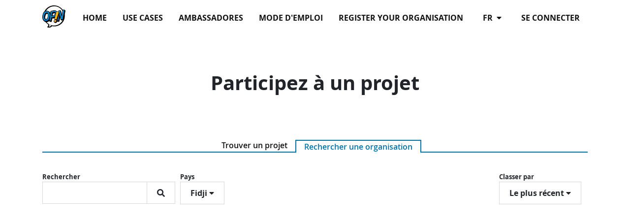

--- FILE ---
content_type: text/html; charset=utf-8
request_url: https://opin-stage.liqd.net/fr/orgs/?ordering=newest&country=FJ
body_size: 5872
content:




<!DOCTYPE html>
<!--[if lt IE 7]>      <html class="no-js lt-ie9 lt-ie8 lt-ie7" lang="fr"> <![endif]-->
<!--[if IE 7]>         <html class="no-js lt-ie9 lt-ie8" lang="fr"> <![endif]-->
<!--[if IE 8]>         <html class="no-js lt-ie9" lang="fr"> <![endif]-->
<!--[if gt IE 8]><!--> <html class="no-js" lang="fr"> <!--<![endif]-->
    <head>
        <meta charset="utf-8" />
        <meta http-equiv="X-UA-Compatible" content="IE=edge" />
        <title>Organisations présentes sur Opin.me  | Opin.me</title>
        <meta name="description" content="" />
        
        <meta name="viewport" content="width=device-width, initial-scale=1" />
        
        <meta name="apple-mobile-web-app-title" content="Opin.me">
        <meta name="application-name" content="Opin.me">
        <meta name="theme-color" content="#ffffff">
        <link rel="apple-touch-icon" sizes="180x180" href="/static/icons/apple-touch-icon.png">
        <link rel="icon" type="image/png" href="/static/icons/favicon-32x32.png" sizes="32x32">
        <link rel="icon" type="image/png" href="/static/icons/favicon-16x16.png" sizes="16x16">
        <link rel="manifest" href="/static/icons/manifest.json">
        <link rel="shortcut icon" href="/static/icons/favicon.ico">

        
            
        

        <link rel="stylesheet" href="/static/adhocracy4.0e45023590cc.css">

        
        <script type="text/javascript" src="/fr/jsi18n/"></script>
        <script type="text/javascript" src="/static/adhocracy4.5829849a4e40.js"></script>
        <script>window.CKEDITOR_BASEPATH = '/static/ckeditor/ckeditor/';</script>
    </head>

    <body class="">
        

        
        



<nav class="navbar navbar-expand-sm navbar-light fixed-top main-menu">
    <div class="container">

        <div class="navbar__mobile">
            <div class="navbar-brand">
                <a href="/fr/">
                    <img
                      class="navbar-brand-logo"
                      alt="Opin"
                      src="/static/images/logo.27c1ca724c77.svg"
                      >
                </a>
            </div>

            <button
              class="btn navbar-toggler ms-auto"
              type="button"
              data-bs-toggle="collapse"
              data-bs-target="#navbar-collapse"
              aria-controls="navbar-collapse"
              aria-expanded="false"
              aria-label="Basculer la navigation">
              <i class="fas fa-bars"></i>
            </button>

        </div>

        <div class="collapse navbar-collapse navbar-nav navbar-right ms-sm-auto" id="navbar-collapse">

            <ul class="navbar-nav ms-sm-auto">
              

<ul class="nav navbar-nav navbar-right ms-sm-auto user-indicator order-sm-2" id="user-indicator">
    
    <li class="nav-item">
        <a href="/fr/accounts/login/?next=/fr/orgs/%3Fordering%3Dnewest%26country%3DFJ" class="nav-link px-3">Se connecter</a>
    </li>
    
</ul>


              <li class="nav-item dropdown order-sm-1 px-3" id="language-selector"">
                <a class="nav-link dropdown-toggle" href="#" id="navbarDropdown" role="button" data-bs-toggle="dropdown" aria-haspopup="true" aria-expanded="false">
                    fr
                    <i class="fa fa-caret-down ps-1" aria-hidden="true"></i>
                </a>
                <div class="dropdown-menu" aria-labelledby="navbarDropdown">
                  
                  
                      
                          <a class="dropdown-item" href="/en/orgs/">en</a>
                      
                  
                      
                          <a class="dropdown-item" href="/de/orgs/">de</a>
                      
                  
                      
                          <a class="dropdown-item" href="/it/orgs/">it</a>
                      
                  
                      
                  
                      
                          <a class="dropdown-item" href="/sv/orgs/">sv</a>
                      
                  
                      
                          <a class="dropdown-item" href="/sl/orgs/">sl</a>
                      
                  
                      
                          <a class="dropdown-item" href="/da/orgs/">da</a>
                      
                  
                      
                          <a class="dropdown-item" href="/el/orgs/">el</a>
                      
                  
                      
                          <a class="dropdown-item" href="/ka/orgs/">ka</a>
                      
                  
                      
                          <a class="dropdown-item" href="/mk/orgs/">mk</a>
                      
                  
                      
                          <a class="dropdown-item" href="/bg/orgs/">bg</a>
                      
                  
                </div>
              </li>
              
              <li class="nav-item"><a href="/fr/" class="nav-link px-3 ">Home</a></li>
              
              <li class="nav-item"><a href="/fr/use-cases/" class="nav-link px-3 ">Use Cases</a></li>
              
              <li class="nav-item"><a href="/fr/our-opin-ambassadors/" class="nav-link px-3 ">Ambassadores</a></li>
              
              <li class="nav-item"><a href="/fr/help/" class="nav-link px-3 ">Mode d&#x27;emploi</a></li>
              
              <li class="nav-item"><a href="/fr/start-your-participating-project/" class="nav-link px-3 ">Register your organisation</a></li>
              
            </ul>
        </div>
    </div>
</nav>

        

        

        

        <div>
            
    <div class="container">
        <header class="container-narrow block page-intro">
            <h1 class="block-title">Participez à un projet</h1>
        </header>

        <ul class="nav nav-tabs tab-switch" role="tablist">
            <li role="presentation">
                <a href="/fr/projects/">Trouver un projet</a>
            </li>
            <li role="presentation" class="active">
                <a href="/fr/orgs/"
                   class="tab-switch-active-link">Rechercher une organisation</a>
            </li>
        </ul>

        <section class=" page-body">
            <div class="filter-bar flexbox-list">
            
            
                <div class="filter d-none d-sm-block projects-filter-search">
                    

<div class="btn-group filter-element">
    <label for="id_search" class="filter-label">
        Rechercher
    </label>
    <br>
    <form class="search-filter" method="get">
        
            
                <input type="hidden" name="ordering" value="newest">
            
        
            
                <input type="hidden" name="country" value="FJ">
            
        
        <input class="search-filter-input" id="id_search" type="search" name="search" value="">
        <button class="search-filter-btn btn" type="submit" title="Rechercher"><i class="fa fa-search" aria-label="Rechercher"></i></button>
    </form>
</div>

                </div>
            
                <div class="d-sm-none projects-filter-search">
                    

<div class="btn-group filter-element">
    <label for="id_search" class="filter-label">
        Rechercher
    </label>
    <br>
    <form class="search-filter" method="get">
        
            
                <input type="hidden" name="ordering" value="newest">
            
        
            
                <input type="hidden" name="country" value="FJ">
            
        
        <input class="search-filter-input" id="id_search" type="search" name="search" value="">
        <button class="search-filter-btn btn" type="submit" title="Rechercher"><i class="fa fa-search" aria-label="Rechercher"></i></button>
    </form>
</div>

                </div>
            
            
                <div class="filter d-none d-sm-block projects-filter-country">
                    <div class="btn-group filter-element  navbar-absolute">
    <label for="id_country" class="filter-label">
        Pays
    </label>
    <br>
    <button
        type="button"
        class="btn btn-default btn-filter dropdown-toggle"
        data-bs-toggle="dropdown"
        aria-haspopup="true"
        aria-expanded="false"
        id="id_country"
    >
        <div class="value-label">Fidji</div>
        <i class="fa fa-caret-down drop-down-caret" aria-hidden="true"></i>
    </button>
    <ul aria-labelledby="id_country" class="dropdown-menu">
<li><a href="?ordering=newest&country=">Tous</a></li>
<li><a href="?ordering=newest&country=AF">Afghanistan</a></li>
<li><a href="?ordering=newest&country=ZA">Afrique du Sud</a></li>
<li><a href="?ordering=newest&country=AL">Albanie</a></li>
<li><a href="?ordering=newest&country=DZ">Algérie</a></li>
<li><a href="?ordering=newest&country=DE">Allemagne</a></li>
<li><a href="?ordering=newest&country=AD">Andorre</a></li>
<li><a href="?ordering=newest&country=AO">Angola</a></li>
<li><a href="?ordering=newest&country=AI">Anguilla</a></li>
<li><a href="?ordering=newest&country=AQ">Antarctique</a></li>
<li><a href="?ordering=newest&country=AG">Antigua-et-Barbuda</a></li>
<li><a href="?ordering=newest&country=SA">Arabie Saoudite</a></li>
<li><a href="?ordering=newest&country=AR">Argentine</a></li>
<li><a href="?ordering=newest&country=AM">Arménie</a></li>
<li><a href="?ordering=newest&country=AW">Aruba</a></li>
<li><a href="?ordering=newest&country=AU">Australie</a></li>
<li><a href="?ordering=newest&country=AT">Autriche</a></li>
<li><a href="?ordering=newest&country=AZ">Azerbaïdjan</a></li>
<li><a href="?ordering=newest&country=BS">Bahamas</a></li>
<li><a href="?ordering=newest&country=BH">Bahreïn</a></li>
<li><a href="?ordering=newest&country=BD">Bangladesh</a></li>
<li><a href="?ordering=newest&country=BB">Barbade</a></li>
<li><a href="?ordering=newest&country=BE">Belgique</a></li>
<li><a href="?ordering=newest&country=BZ">Bélize</a></li>
<li><a href="?ordering=newest&country=BJ">Bénin</a></li>
<li><a href="?ordering=newest&country=BM">Bermudes</a></li>
<li><a href="?ordering=newest&country=BT">Bhoutan</a></li>
<li><a href="?ordering=newest&country=BY">Biélorussie</a></li>
<li><a href="?ordering=newest&country=MM">Birmanie</a></li>
<li><a href="?ordering=newest&country=BO">Bolivie</a></li>
<li><a href="?ordering=newest&country=BQ">Bonaire, Saint Eustache et Saba</a></li>
<li><a href="?ordering=newest&country=BA">Bosnie-Herzégovine</a></li>
<li><a href="?ordering=newest&country=BW">Botswana</a></li>
<li><a href="?ordering=newest&country=BR">Brésil</a></li>
<li><a href="?ordering=newest&country=BN">Brunei</a></li>
<li><a href="?ordering=newest&country=BG">Bulgarie</a></li>
<li><a href="?ordering=newest&country=BF">Burkina Faso</a></li>
<li><a href="?ordering=newest&country=BI">Burundi</a></li>
<li><a href="?ordering=newest&country=KH">Cambodge</a></li>
<li><a href="?ordering=newest&country=CM">Cameroun</a></li>
<li><a href="?ordering=newest&country=CA">Canada</a></li>
<li><a href="?ordering=newest&country=CV">Cap-Vert</a></li>
<li><a href="?ordering=newest&country=CL">Chili</a></li>
<li><a href="?ordering=newest&country=CN">Chine</a></li>
<li><a href="?ordering=newest&country=CY">Chypre</a></li>
<li><a href="?ordering=newest&country=CO">Colombie</a></li>
<li><a href="?ordering=newest&country=KM">Comores</a></li>
<li><a href="?ordering=newest&country=CG">Congo</a></li>
<li><a href="?ordering=newest&country=KP">Corée du Nord</a></li>
<li><a href="?ordering=newest&country=KR">Corée du Sud</a></li>
<li><a href="?ordering=newest&country=CR">Costa Rica</a></li>
<li><a href="?ordering=newest&country=CI">Côte d'Ivoire</a></li>
<li><a href="?ordering=newest&country=HR">Croatie</a></li>
<li><a href="?ordering=newest&country=CU">Cuba</a></li>
<li><a href="?ordering=newest&country=CW">Curaçao</a></li>
<li><a href="?ordering=newest&country=DK">Danemark</a></li>
<li><a href="?ordering=newest&country=DJ">Djibouti</a></li>
<li><a href="?ordering=newest&country=DM">Dominique</a></li>
<li><a href="?ordering=newest&country=EG">Égypte</a></li>
<li><a href="?ordering=newest&country=AE">Émirats arabes unis</a></li>
<li><a href="?ordering=newest&country=EC">Équateur</a></li>
<li><a href="?ordering=newest&country=ER">Érythrée</a></li>
<li><a href="?ordering=newest&country=ES">Espagne</a></li>
<li><a href="?ordering=newest&country=EE">Estonie</a></li>
<li><a href="?ordering=newest&country=SZ">Eswatini (République d')</a></li>
<li><a href="?ordering=newest&country=US">États-Unis d'Amérique</a></li>
<li><a href="?ordering=newest&country=ET">Éthiopie</a></li>
<li><a class="selected" href="?ordering=newest&country=FJ">Fidji</a></li>
<li><a href="?ordering=newest&country=FI">Finlande</a></li>
<li><a href="?ordering=newest&country=FR">France</a></li>
<li><a href="?ordering=newest&country=GA">Gabon</a></li>
<li><a href="?ordering=newest&country=GM">Gambie</a></li>
<li><a href="?ordering=newest&country=GE">Géorgie</a></li>
<li><a href="?ordering=newest&country=GS">Géorgie du Sud-et-les Îles Sandwich du Sud</a></li>
<li><a href="?ordering=newest&country=GH">Ghana</a></li>
<li><a href="?ordering=newest&country=GI">Gibraltar</a></li>
<li><a href="?ordering=newest&country=GR">Grèce</a></li>
<li><a href="?ordering=newest&country=GD">Grenade</a></li>
<li><a href="?ordering=newest&country=GL">Groenland</a></li>
<li><a href="?ordering=newest&country=GP">Guadeloupe</a></li>
<li><a href="?ordering=newest&country=GU">Guam</a></li>
<li><a href="?ordering=newest&country=GT">Guatémala</a></li>
<li><a href="?ordering=newest&country=GG">Guernesey</a></li>
<li><a href="?ordering=newest&country=GN">Guinée</a></li>
<li><a href="?ordering=newest&country=GQ">Guinée équatoriale</a></li>
<li><a href="?ordering=newest&country=GW">Guinée-Bissau</a></li>
<li><a href="?ordering=newest&country=GY">Guyane</a></li>
<li><a href="?ordering=newest&country=GF">Guyane française</a></li>
<li><a href="?ordering=newest&country=HT">Haïti</a></li>
<li><a href="?ordering=newest&country=HN">Honduras</a></li>
<li><a href="?ordering=newest&country=HK">Hong Kong</a></li>
<li><a href="?ordering=newest&country=HU">Hongrie</a></li>
<li><a href="?ordering=newest&country=BV">Île Bouvet</a></li>
<li><a href="?ordering=newest&country=CX">Île Christmas</a></li>
<li><a href="?ordering=newest&country=IM">Île de Man</a></li>
<li><a href="?ordering=newest&country=SJ">Île Jan Mayen</a></li>
<li><a href="?ordering=newest&country=NF">Île Norfolk</a></li>
<li><a href="?ordering=newest&country=PN">Île Pitcairn</a></li>
<li><a href="?ordering=newest&country=AX">Îles Åland</a></li>
<li><a href="?ordering=newest&country=KY">Îles Caïmans</a></li>
<li><a href="?ordering=newest&country=CC">Îles Cocos</a></li>
<li><a href="?ordering=newest&country=CK">Îles Cook</a></li>
<li><a href="?ordering=newest&country=FO">Îles Féroé</a></li>
<li><a href="?ordering=newest&country=HM">Îles Heard-et-MacDonald</a></li>
<li><a href="?ordering=newest&country=FK">Îles Malouines</a></li>
<li><a href="?ordering=newest&country=MP">Îles Mariannes du Nord</a></li>
<li><a href="?ordering=newest&country=MH">Îles Marshal</a></li>
<li><a href="?ordering=newest&country=UM">Îles mineures éloignées des États-Unis</a></li>
<li><a href="?ordering=newest&country=TC">Îles Turques-et-Caïques</a></li>
<li><a href="?ordering=newest&country=VG">Îles Vierges britanniques</a></li>
<li><a href="?ordering=newest&country=VI">Îles Vierges des États-Unis</a></li>
<li><a href="?ordering=newest&country=IN">Inde</a></li>
<li><a href="?ordering=newest&country=ID">Indonésie</a></li>
<li><a href="?ordering=newest&country=IQ">Irak</a></li>
<li><a href="?ordering=newest&country=IR">Iran</a></li>
<li><a href="?ordering=newest&country=IE">Irlande</a></li>
<li><a href="?ordering=newest&country=IS">Islande</a></li>
<li><a href="?ordering=newest&country=IL">Israël</a></li>
<li><a href="?ordering=newest&country=IT">Italie</a></li>
<li><a href="?ordering=newest&country=JM">Jamaïque</a></li>
<li><a href="?ordering=newest&country=JP">Japon</a></li>
<li><a href="?ordering=newest&country=JE">Jersey</a></li>
<li><a href="?ordering=newest&country=JO">Jordanie</a></li>
<li><a href="?ordering=newest&country=KZ">Kazakhstan</a></li>
<li><a href="?ordering=newest&country=KE">Kenya</a></li>
<li><a href="?ordering=newest&country=KG">Kirghizistan</a></li>
<li><a href="?ordering=newest&country=KI">Kiribati</a></li>
<li><a href="?ordering=newest&country=KW">Koweït</a></li>
<li><a href="?ordering=newest&country=LA">Laos</a></li>
<li><a href="?ordering=newest&country=LS">Lesotho</a></li>
<li><a href="?ordering=newest&country=LV">Lettonie</a></li>
<li><a href="?ordering=newest&country=LB">Liban</a></li>
<li><a href="?ordering=newest&country=LR">Libéria</a></li>
<li><a href="?ordering=newest&country=LY">Libye</a></li>
<li><a href="?ordering=newest&country=LI">Liechtenstein</a></li>
<li><a href="?ordering=newest&country=LT">Lituanie</a></li>
<li><a href="?ordering=newest&country=LU">Luxembourg</a></li>
<li><a href="?ordering=newest&country=MO">Macao</a></li>
<li><a href="?ordering=newest&country=MG">Madagascar</a></li>
<li><a href="?ordering=newest&country=MY">Malaisie</a></li>
<li><a href="?ordering=newest&country=MW">Malawi</a></li>
<li><a href="?ordering=newest&country=MV">Maldives</a></li>
<li><a href="?ordering=newest&country=ML">Mali</a></li>
<li><a href="?ordering=newest&country=MT">Malte</a></li>
<li><a href="?ordering=newest&country=MA">Maroc</a></li>
<li><a href="?ordering=newest&country=MQ">Martinique</a></li>
<li><a href="?ordering=newest&country=MU">Maurice</a></li>
<li><a href="?ordering=newest&country=MR">Mauritanie</a></li>
<li><a href="?ordering=newest&country=YT">Mayotte</a></li>
<li><a href="?ordering=newest&country=MX">Mexique</a></li>
<li><a href="?ordering=newest&country=FM">Micronésie (États Fédérés de)</a></li>
<li><a href="?ordering=newest&country=MD">Moldavie</a></li>
<li><a href="?ordering=newest&country=MC">Monaco</a></li>
<li><a href="?ordering=newest&country=MN">Mongolie</a></li>
<li><a href="?ordering=newest&country=ME">Monténégro</a></li>
<li><a href="?ordering=newest&country=MS">Montserrat</a></li>
<li><a href="?ordering=newest&country=MZ">Mozambique</a></li>
<li><a href="?ordering=newest&country=NA">Namibie</a></li>
<li><a href="?ordering=newest&country=NR">Nauru</a></li>
<li><a href="?ordering=newest&country=NP">Népal</a></li>
<li><a href="?ordering=newest&country=NI">Nicaragua</a></li>
<li><a href="?ordering=newest&country=NE">Niger</a></li>
<li><a href="?ordering=newest&country=NG">Nigeria</a></li>
<li><a href="?ordering=newest&country=NU">Niue</a></li>
<li><a href="?ordering=newest&country=NO">Norvège</a></li>
<li><a href="?ordering=newest&country=NC">Nouvelle-Calédonie</a></li>
<li><a href="?ordering=newest&country=NZ">Nouvelle-Zélande</a></li>
<li><a href="?ordering=newest&country=OM">Oman</a></li>
<li><a href="?ordering=newest&country=UG">Ouganda</a></li>
<li><a href="?ordering=newest&country=UZ">Ouzbékistan</a></li>
<li><a href="?ordering=newest&country=PK">Pakistan</a></li>
<li><a href="?ordering=newest&country=PW">Palaos</a></li>
<li><a href="?ordering=newest&country=PS">Palestine, État de</a></li>
<li><a href="?ordering=newest&country=PA">Panama</a></li>
<li><a href="?ordering=newest&country=PG">Papouasie-Nouvelle-Guinée</a></li>
<li><a href="?ordering=newest&country=PY">Paraguay</a></li>
<li><a href="?ordering=newest&country=NL">Pays-Bas</a></li>
<li><a href="?ordering=newest&country=PE">Pérou</a></li>
<li><a href="?ordering=newest&country=PH">Philippines</a></li>
<li><a href="?ordering=newest&country=PL">Pologne</a></li>
<li><a href="?ordering=newest&country=PF">Polynésie française</a></li>
<li><a href="?ordering=newest&country=PR">Porto Rico</a></li>
<li><a href="?ordering=newest&country=PT">Portugal</a></li>
<li><a href="?ordering=newest&country=QA">Qatar</a></li>
<li><a href="?ordering=newest&country=CF">République centrafricaine</a></li>
<li><a href="?ordering=newest&country=MK">République de Macédoine du Nord</a></li>
<li><a href="?ordering=newest&country=CD">République démocratique du Congo</a></li>
<li><a href="?ordering=newest&country=DO">République dominicaine</a></li>
<li><a href="?ordering=newest&country=CZ">République tchèque</a></li>
<li><a href="?ordering=newest&country=RE">Réunion, La</a></li>
<li><a href="?ordering=newest&country=RO">Roumanie</a></li>
<li><a href="?ordering=newest&country=GB">Royaume-Uni</a></li>
<li><a href="?ordering=newest&country=RU">Russie</a></li>
<li><a href="?ordering=newest&country=RW">Rwanda</a></li>
<li><a href="?ordering=newest&country=EH">Sahara occidental</a></li>
<li><a href="?ordering=newest&country=BL">Saint Barthélemy</a></li>
<li><a href="?ordering=newest&country=KN">Saint-Christophe-et-Niévès</a></li>
<li><a href="?ordering=newest&country=SM">Saint-Marin</a></li>
<li><a href="?ordering=newest&country=MF">Saint-Martin (Antilles françaises)</a></li>
<li><a href="?ordering=newest&country=SX">Saint-Martin (Royaume des Pays-Bas)</a></li>
<li><a href="?ordering=newest&country=PM">Saint-Pierre-et-Miquelon</a></li>
<li><a href="?ordering=newest&country=VA">Saint-Siège</a></li>
<li><a href="?ordering=newest&country=VC">Saint-Vincent-et-les-Grenadines</a></li>
<li><a href="?ordering=newest&country=SH">Sainte-Hélène, Ascension et Tristan da Cunha</a></li>
<li><a href="?ordering=newest&country=LC">Sainte-Lucie</a></li>
<li><a href="?ordering=newest&country=SB">Salomon</a></li>
<li><a href="?ordering=newest&country=SV">Salvador</a></li>
<li><a href="?ordering=newest&country=WS">Samoa</a></li>
<li><a href="?ordering=newest&country=AS">Samoa américaines</a></li>
<li><a href="?ordering=newest&country=ST">Sao Tomé-et-Principe</a></li>
<li><a href="?ordering=newest&country=SN">Sénégal</a></li>
<li><a href="?ordering=newest&country=RS">Serbie</a></li>
<li><a href="?ordering=newest&country=SC">Seychelles</a></li>
<li><a href="?ordering=newest&country=SL">Sierra Leone</a></li>
<li><a href="?ordering=newest&country=SG">Singapour</a></li>
<li><a href="?ordering=newest&country=SK">Slovaquie</a></li>
<li><a href="?ordering=newest&country=SI">Slovénie</a></li>
<li><a href="?ordering=newest&country=SO">Somalie</a></li>
<li><a href="?ordering=newest&country=SD">Soudan</a></li>
<li><a href="?ordering=newest&country=SS">Soudan du Sud</a></li>
<li><a href="?ordering=newest&country=LK">Sri Lanka</a></li>
<li><a href="?ordering=newest&country=SE">Suède</a></li>
<li><a href="?ordering=newest&country=CH">Suisse</a></li>
<li><a href="?ordering=newest&country=SR">Suriname</a></li>
<li><a href="?ordering=newest&country=SY">Syrie</a></li>
<li><a href="?ordering=newest&country=TJ">Tadjikistan</a></li>
<li><a href="?ordering=newest&country=TW">Taïwan</a></li>
<li><a href="?ordering=newest&country=TZ">Tanzanie</a></li>
<li><a href="?ordering=newest&country=TD">Tchad</a></li>
<li><a href="?ordering=newest&country=TF">Terres australes et antarctiques françaises</a></li>
<li><a href="?ordering=newest&country=IO">Territoire britannique de l'océan Indien</a></li>
<li><a href="?ordering=newest&country=TH">Thaïlande</a></li>
<li><a href="?ordering=newest&country=TL">Timor Oriental</a></li>
<li><a href="?ordering=newest&country=TG">Togo</a></li>
<li><a href="?ordering=newest&country=TK">Tokelau</a></li>
<li><a href="?ordering=newest&country=TO">Tonga</a></li>
<li><a href="?ordering=newest&country=TT">Trinidad et Tobago</a></li>
<li><a href="?ordering=newest&country=TN">Tunisie</a></li>
<li><a href="?ordering=newest&country=TR">Türkiye</a></li>
<li><a href="?ordering=newest&country=TM">Turkménistan</a></li>
<li><a href="?ordering=newest&country=TV">Tuvalu</a></li>
<li><a href="?ordering=newest&country=UA">Ukraine</a></li>
<li><a href="?ordering=newest&country=UY">Uruguay</a></li>
<li><a href="?ordering=newest&country=VU">Vanuatu</a></li>
<li><a href="?ordering=newest&country=VE">Venezuela</a></li>
<li><a href="?ordering=newest&country=VN">Viêt Nam</a></li>
<li><a href="?ordering=newest&country=WF">Wallis et Futuna</a></li>
<li><a href="?ordering=newest&country=YE">Yémen</a></li>
<li><a href="?ordering=newest&country=ZM">Zambie</a></li>
<li><a href="?ordering=newest&country=ZW">Zimbabwe</a></li>
</ul>
</div>

                </div>
            
                <div class="d-sm-none projects-filter-country">
                    <div class="btn-group filter-element  navbar-absolute">
    <label for="id_country" class="filter-label">
        Pays
    </label>
    <br>
    <button
        type="button"
        class="btn btn-default btn-filter dropdown-toggle"
        data-bs-toggle="dropdown"
        aria-haspopup="true"
        aria-expanded="false"
        id="id_country"
    >
        <div class="value-label">Fidji</div>
        <i class="fa fa-caret-down drop-down-caret" aria-hidden="true"></i>
    </button>
    <ul aria-labelledby="id_country" class="dropdown-menu">
<li><a href="?ordering=newest&country=">Tous</a></li>
<li><a href="?ordering=newest&country=AF">Afghanistan</a></li>
<li><a href="?ordering=newest&country=ZA">Afrique du Sud</a></li>
<li><a href="?ordering=newest&country=AL">Albanie</a></li>
<li><a href="?ordering=newest&country=DZ">Algérie</a></li>
<li><a href="?ordering=newest&country=DE">Allemagne</a></li>
<li><a href="?ordering=newest&country=AD">Andorre</a></li>
<li><a href="?ordering=newest&country=AO">Angola</a></li>
<li><a href="?ordering=newest&country=AI">Anguilla</a></li>
<li><a href="?ordering=newest&country=AQ">Antarctique</a></li>
<li><a href="?ordering=newest&country=AG">Antigua-et-Barbuda</a></li>
<li><a href="?ordering=newest&country=SA">Arabie Saoudite</a></li>
<li><a href="?ordering=newest&country=AR">Argentine</a></li>
<li><a href="?ordering=newest&country=AM">Arménie</a></li>
<li><a href="?ordering=newest&country=AW">Aruba</a></li>
<li><a href="?ordering=newest&country=AU">Australie</a></li>
<li><a href="?ordering=newest&country=AT">Autriche</a></li>
<li><a href="?ordering=newest&country=AZ">Azerbaïdjan</a></li>
<li><a href="?ordering=newest&country=BS">Bahamas</a></li>
<li><a href="?ordering=newest&country=BH">Bahreïn</a></li>
<li><a href="?ordering=newest&country=BD">Bangladesh</a></li>
<li><a href="?ordering=newest&country=BB">Barbade</a></li>
<li><a href="?ordering=newest&country=BE">Belgique</a></li>
<li><a href="?ordering=newest&country=BZ">Bélize</a></li>
<li><a href="?ordering=newest&country=BJ">Bénin</a></li>
<li><a href="?ordering=newest&country=BM">Bermudes</a></li>
<li><a href="?ordering=newest&country=BT">Bhoutan</a></li>
<li><a href="?ordering=newest&country=BY">Biélorussie</a></li>
<li><a href="?ordering=newest&country=MM">Birmanie</a></li>
<li><a href="?ordering=newest&country=BO">Bolivie</a></li>
<li><a href="?ordering=newest&country=BQ">Bonaire, Saint Eustache et Saba</a></li>
<li><a href="?ordering=newest&country=BA">Bosnie-Herzégovine</a></li>
<li><a href="?ordering=newest&country=BW">Botswana</a></li>
<li><a href="?ordering=newest&country=BR">Brésil</a></li>
<li><a href="?ordering=newest&country=BN">Brunei</a></li>
<li><a href="?ordering=newest&country=BG">Bulgarie</a></li>
<li><a href="?ordering=newest&country=BF">Burkina Faso</a></li>
<li><a href="?ordering=newest&country=BI">Burundi</a></li>
<li><a href="?ordering=newest&country=KH">Cambodge</a></li>
<li><a href="?ordering=newest&country=CM">Cameroun</a></li>
<li><a href="?ordering=newest&country=CA">Canada</a></li>
<li><a href="?ordering=newest&country=CV">Cap-Vert</a></li>
<li><a href="?ordering=newest&country=CL">Chili</a></li>
<li><a href="?ordering=newest&country=CN">Chine</a></li>
<li><a href="?ordering=newest&country=CY">Chypre</a></li>
<li><a href="?ordering=newest&country=CO">Colombie</a></li>
<li><a href="?ordering=newest&country=KM">Comores</a></li>
<li><a href="?ordering=newest&country=CG">Congo</a></li>
<li><a href="?ordering=newest&country=KP">Corée du Nord</a></li>
<li><a href="?ordering=newest&country=KR">Corée du Sud</a></li>
<li><a href="?ordering=newest&country=CR">Costa Rica</a></li>
<li><a href="?ordering=newest&country=CI">Côte d'Ivoire</a></li>
<li><a href="?ordering=newest&country=HR">Croatie</a></li>
<li><a href="?ordering=newest&country=CU">Cuba</a></li>
<li><a href="?ordering=newest&country=CW">Curaçao</a></li>
<li><a href="?ordering=newest&country=DK">Danemark</a></li>
<li><a href="?ordering=newest&country=DJ">Djibouti</a></li>
<li><a href="?ordering=newest&country=DM">Dominique</a></li>
<li><a href="?ordering=newest&country=EG">Égypte</a></li>
<li><a href="?ordering=newest&country=AE">Émirats arabes unis</a></li>
<li><a href="?ordering=newest&country=EC">Équateur</a></li>
<li><a href="?ordering=newest&country=ER">Érythrée</a></li>
<li><a href="?ordering=newest&country=ES">Espagne</a></li>
<li><a href="?ordering=newest&country=EE">Estonie</a></li>
<li><a href="?ordering=newest&country=SZ">Eswatini (République d')</a></li>
<li><a href="?ordering=newest&country=US">États-Unis d'Amérique</a></li>
<li><a href="?ordering=newest&country=ET">Éthiopie</a></li>
<li><a class="selected" href="?ordering=newest&country=FJ">Fidji</a></li>
<li><a href="?ordering=newest&country=FI">Finlande</a></li>
<li><a href="?ordering=newest&country=FR">France</a></li>
<li><a href="?ordering=newest&country=GA">Gabon</a></li>
<li><a href="?ordering=newest&country=GM">Gambie</a></li>
<li><a href="?ordering=newest&country=GE">Géorgie</a></li>
<li><a href="?ordering=newest&country=GS">Géorgie du Sud-et-les Îles Sandwich du Sud</a></li>
<li><a href="?ordering=newest&country=GH">Ghana</a></li>
<li><a href="?ordering=newest&country=GI">Gibraltar</a></li>
<li><a href="?ordering=newest&country=GR">Grèce</a></li>
<li><a href="?ordering=newest&country=GD">Grenade</a></li>
<li><a href="?ordering=newest&country=GL">Groenland</a></li>
<li><a href="?ordering=newest&country=GP">Guadeloupe</a></li>
<li><a href="?ordering=newest&country=GU">Guam</a></li>
<li><a href="?ordering=newest&country=GT">Guatémala</a></li>
<li><a href="?ordering=newest&country=GG">Guernesey</a></li>
<li><a href="?ordering=newest&country=GN">Guinée</a></li>
<li><a href="?ordering=newest&country=GQ">Guinée équatoriale</a></li>
<li><a href="?ordering=newest&country=GW">Guinée-Bissau</a></li>
<li><a href="?ordering=newest&country=GY">Guyane</a></li>
<li><a href="?ordering=newest&country=GF">Guyane française</a></li>
<li><a href="?ordering=newest&country=HT">Haïti</a></li>
<li><a href="?ordering=newest&country=HN">Honduras</a></li>
<li><a href="?ordering=newest&country=HK">Hong Kong</a></li>
<li><a href="?ordering=newest&country=HU">Hongrie</a></li>
<li><a href="?ordering=newest&country=BV">Île Bouvet</a></li>
<li><a href="?ordering=newest&country=CX">Île Christmas</a></li>
<li><a href="?ordering=newest&country=IM">Île de Man</a></li>
<li><a href="?ordering=newest&country=SJ">Île Jan Mayen</a></li>
<li><a href="?ordering=newest&country=NF">Île Norfolk</a></li>
<li><a href="?ordering=newest&country=PN">Île Pitcairn</a></li>
<li><a href="?ordering=newest&country=AX">Îles Åland</a></li>
<li><a href="?ordering=newest&country=KY">Îles Caïmans</a></li>
<li><a href="?ordering=newest&country=CC">Îles Cocos</a></li>
<li><a href="?ordering=newest&country=CK">Îles Cook</a></li>
<li><a href="?ordering=newest&country=FO">Îles Féroé</a></li>
<li><a href="?ordering=newest&country=HM">Îles Heard-et-MacDonald</a></li>
<li><a href="?ordering=newest&country=FK">Îles Malouines</a></li>
<li><a href="?ordering=newest&country=MP">Îles Mariannes du Nord</a></li>
<li><a href="?ordering=newest&country=MH">Îles Marshal</a></li>
<li><a href="?ordering=newest&country=UM">Îles mineures éloignées des États-Unis</a></li>
<li><a href="?ordering=newest&country=TC">Îles Turques-et-Caïques</a></li>
<li><a href="?ordering=newest&country=VG">Îles Vierges britanniques</a></li>
<li><a href="?ordering=newest&country=VI">Îles Vierges des États-Unis</a></li>
<li><a href="?ordering=newest&country=IN">Inde</a></li>
<li><a href="?ordering=newest&country=ID">Indonésie</a></li>
<li><a href="?ordering=newest&country=IQ">Irak</a></li>
<li><a href="?ordering=newest&country=IR">Iran</a></li>
<li><a href="?ordering=newest&country=IE">Irlande</a></li>
<li><a href="?ordering=newest&country=IS">Islande</a></li>
<li><a href="?ordering=newest&country=IL">Israël</a></li>
<li><a href="?ordering=newest&country=IT">Italie</a></li>
<li><a href="?ordering=newest&country=JM">Jamaïque</a></li>
<li><a href="?ordering=newest&country=JP">Japon</a></li>
<li><a href="?ordering=newest&country=JE">Jersey</a></li>
<li><a href="?ordering=newest&country=JO">Jordanie</a></li>
<li><a href="?ordering=newest&country=KZ">Kazakhstan</a></li>
<li><a href="?ordering=newest&country=KE">Kenya</a></li>
<li><a href="?ordering=newest&country=KG">Kirghizistan</a></li>
<li><a href="?ordering=newest&country=KI">Kiribati</a></li>
<li><a href="?ordering=newest&country=KW">Koweït</a></li>
<li><a href="?ordering=newest&country=LA">Laos</a></li>
<li><a href="?ordering=newest&country=LS">Lesotho</a></li>
<li><a href="?ordering=newest&country=LV">Lettonie</a></li>
<li><a href="?ordering=newest&country=LB">Liban</a></li>
<li><a href="?ordering=newest&country=LR">Libéria</a></li>
<li><a href="?ordering=newest&country=LY">Libye</a></li>
<li><a href="?ordering=newest&country=LI">Liechtenstein</a></li>
<li><a href="?ordering=newest&country=LT">Lituanie</a></li>
<li><a href="?ordering=newest&country=LU">Luxembourg</a></li>
<li><a href="?ordering=newest&country=MO">Macao</a></li>
<li><a href="?ordering=newest&country=MG">Madagascar</a></li>
<li><a href="?ordering=newest&country=MY">Malaisie</a></li>
<li><a href="?ordering=newest&country=MW">Malawi</a></li>
<li><a href="?ordering=newest&country=MV">Maldives</a></li>
<li><a href="?ordering=newest&country=ML">Mali</a></li>
<li><a href="?ordering=newest&country=MT">Malte</a></li>
<li><a href="?ordering=newest&country=MA">Maroc</a></li>
<li><a href="?ordering=newest&country=MQ">Martinique</a></li>
<li><a href="?ordering=newest&country=MU">Maurice</a></li>
<li><a href="?ordering=newest&country=MR">Mauritanie</a></li>
<li><a href="?ordering=newest&country=YT">Mayotte</a></li>
<li><a href="?ordering=newest&country=MX">Mexique</a></li>
<li><a href="?ordering=newest&country=FM">Micronésie (États Fédérés de)</a></li>
<li><a href="?ordering=newest&country=MD">Moldavie</a></li>
<li><a href="?ordering=newest&country=MC">Monaco</a></li>
<li><a href="?ordering=newest&country=MN">Mongolie</a></li>
<li><a href="?ordering=newest&country=ME">Monténégro</a></li>
<li><a href="?ordering=newest&country=MS">Montserrat</a></li>
<li><a href="?ordering=newest&country=MZ">Mozambique</a></li>
<li><a href="?ordering=newest&country=NA">Namibie</a></li>
<li><a href="?ordering=newest&country=NR">Nauru</a></li>
<li><a href="?ordering=newest&country=NP">Népal</a></li>
<li><a href="?ordering=newest&country=NI">Nicaragua</a></li>
<li><a href="?ordering=newest&country=NE">Niger</a></li>
<li><a href="?ordering=newest&country=NG">Nigeria</a></li>
<li><a href="?ordering=newest&country=NU">Niue</a></li>
<li><a href="?ordering=newest&country=NO">Norvège</a></li>
<li><a href="?ordering=newest&country=NC">Nouvelle-Calédonie</a></li>
<li><a href="?ordering=newest&country=NZ">Nouvelle-Zélande</a></li>
<li><a href="?ordering=newest&country=OM">Oman</a></li>
<li><a href="?ordering=newest&country=UG">Ouganda</a></li>
<li><a href="?ordering=newest&country=UZ">Ouzbékistan</a></li>
<li><a href="?ordering=newest&country=PK">Pakistan</a></li>
<li><a href="?ordering=newest&country=PW">Palaos</a></li>
<li><a href="?ordering=newest&country=PS">Palestine, État de</a></li>
<li><a href="?ordering=newest&country=PA">Panama</a></li>
<li><a href="?ordering=newest&country=PG">Papouasie-Nouvelle-Guinée</a></li>
<li><a href="?ordering=newest&country=PY">Paraguay</a></li>
<li><a href="?ordering=newest&country=NL">Pays-Bas</a></li>
<li><a href="?ordering=newest&country=PE">Pérou</a></li>
<li><a href="?ordering=newest&country=PH">Philippines</a></li>
<li><a href="?ordering=newest&country=PL">Pologne</a></li>
<li><a href="?ordering=newest&country=PF">Polynésie française</a></li>
<li><a href="?ordering=newest&country=PR">Porto Rico</a></li>
<li><a href="?ordering=newest&country=PT">Portugal</a></li>
<li><a href="?ordering=newest&country=QA">Qatar</a></li>
<li><a href="?ordering=newest&country=CF">République centrafricaine</a></li>
<li><a href="?ordering=newest&country=MK">République de Macédoine du Nord</a></li>
<li><a href="?ordering=newest&country=CD">République démocratique du Congo</a></li>
<li><a href="?ordering=newest&country=DO">République dominicaine</a></li>
<li><a href="?ordering=newest&country=CZ">République tchèque</a></li>
<li><a href="?ordering=newest&country=RE">Réunion, La</a></li>
<li><a href="?ordering=newest&country=RO">Roumanie</a></li>
<li><a href="?ordering=newest&country=GB">Royaume-Uni</a></li>
<li><a href="?ordering=newest&country=RU">Russie</a></li>
<li><a href="?ordering=newest&country=RW">Rwanda</a></li>
<li><a href="?ordering=newest&country=EH">Sahara occidental</a></li>
<li><a href="?ordering=newest&country=BL">Saint Barthélemy</a></li>
<li><a href="?ordering=newest&country=KN">Saint-Christophe-et-Niévès</a></li>
<li><a href="?ordering=newest&country=SM">Saint-Marin</a></li>
<li><a href="?ordering=newest&country=MF">Saint-Martin (Antilles françaises)</a></li>
<li><a href="?ordering=newest&country=SX">Saint-Martin (Royaume des Pays-Bas)</a></li>
<li><a href="?ordering=newest&country=PM">Saint-Pierre-et-Miquelon</a></li>
<li><a href="?ordering=newest&country=VA">Saint-Siège</a></li>
<li><a href="?ordering=newest&country=VC">Saint-Vincent-et-les-Grenadines</a></li>
<li><a href="?ordering=newest&country=SH">Sainte-Hélène, Ascension et Tristan da Cunha</a></li>
<li><a href="?ordering=newest&country=LC">Sainte-Lucie</a></li>
<li><a href="?ordering=newest&country=SB">Salomon</a></li>
<li><a href="?ordering=newest&country=SV">Salvador</a></li>
<li><a href="?ordering=newest&country=WS">Samoa</a></li>
<li><a href="?ordering=newest&country=AS">Samoa américaines</a></li>
<li><a href="?ordering=newest&country=ST">Sao Tomé-et-Principe</a></li>
<li><a href="?ordering=newest&country=SN">Sénégal</a></li>
<li><a href="?ordering=newest&country=RS">Serbie</a></li>
<li><a href="?ordering=newest&country=SC">Seychelles</a></li>
<li><a href="?ordering=newest&country=SL">Sierra Leone</a></li>
<li><a href="?ordering=newest&country=SG">Singapour</a></li>
<li><a href="?ordering=newest&country=SK">Slovaquie</a></li>
<li><a href="?ordering=newest&country=SI">Slovénie</a></li>
<li><a href="?ordering=newest&country=SO">Somalie</a></li>
<li><a href="?ordering=newest&country=SD">Soudan</a></li>
<li><a href="?ordering=newest&country=SS">Soudan du Sud</a></li>
<li><a href="?ordering=newest&country=LK">Sri Lanka</a></li>
<li><a href="?ordering=newest&country=SE">Suède</a></li>
<li><a href="?ordering=newest&country=CH">Suisse</a></li>
<li><a href="?ordering=newest&country=SR">Suriname</a></li>
<li><a href="?ordering=newest&country=SY">Syrie</a></li>
<li><a href="?ordering=newest&country=TJ">Tadjikistan</a></li>
<li><a href="?ordering=newest&country=TW">Taïwan</a></li>
<li><a href="?ordering=newest&country=TZ">Tanzanie</a></li>
<li><a href="?ordering=newest&country=TD">Tchad</a></li>
<li><a href="?ordering=newest&country=TF">Terres australes et antarctiques françaises</a></li>
<li><a href="?ordering=newest&country=IO">Territoire britannique de l'océan Indien</a></li>
<li><a href="?ordering=newest&country=TH">Thaïlande</a></li>
<li><a href="?ordering=newest&country=TL">Timor Oriental</a></li>
<li><a href="?ordering=newest&country=TG">Togo</a></li>
<li><a href="?ordering=newest&country=TK">Tokelau</a></li>
<li><a href="?ordering=newest&country=TO">Tonga</a></li>
<li><a href="?ordering=newest&country=TT">Trinidad et Tobago</a></li>
<li><a href="?ordering=newest&country=TN">Tunisie</a></li>
<li><a href="?ordering=newest&country=TR">Türkiye</a></li>
<li><a href="?ordering=newest&country=TM">Turkménistan</a></li>
<li><a href="?ordering=newest&country=TV">Tuvalu</a></li>
<li><a href="?ordering=newest&country=UA">Ukraine</a></li>
<li><a href="?ordering=newest&country=UY">Uruguay</a></li>
<li><a href="?ordering=newest&country=VU">Vanuatu</a></li>
<li><a href="?ordering=newest&country=VE">Venezuela</a></li>
<li><a href="?ordering=newest&country=VN">Viêt Nam</a></li>
<li><a href="?ordering=newest&country=WF">Wallis et Futuna</a></li>
<li><a href="?ordering=newest&country=YE">Yémen</a></li>
<li><a href="?ordering=newest&country=ZM">Zambie</a></li>
<li><a href="?ordering=newest&country=ZW">Zimbabwe</a></li>
</ul>
</div>

                </div>
            
            
                <div class="ordering d-none d-sm-block projects-filter-ordering">
                    <div class="btn-group filter-element  navbar-absolute">
    <label for="id_ordering" class="filter-label">
        Classer par
    </label>
    <br>
    <button
        type="button"
        class="btn btn-default btn-filter dropdown-toggle"
        data-bs-toggle="dropdown"
        aria-haspopup="true"
        aria-expanded="false"
        id="id_ordering"
    >
        <div class="value-label">Le plus récent</div>
        <i class="fa fa-caret-down drop-down-caret" aria-hidden="true"></i>
    </button>
    <ul aria-labelledby="id_ordering" class="dropdown-menu">
<li><a class="selected" href="?ordering=newest&country=FJ">Le plus récent</a></li>
<li><a href="?ordering=title&country=FJ">Alphabétique</a></li>
</ul>
</div>

                </div>
            
                <div class="d-sm-none projects-filter-ordering">
                    <div class="btn-group filter-element  navbar-absolute">
    <label for="id_ordering" class="filter-label">
        Classer par
    </label>
    <br>
    <button
        type="button"
        class="btn btn-default btn-filter dropdown-toggle"
        data-bs-toggle="dropdown"
        aria-haspopup="true"
        aria-expanded="false"
        id="id_ordering"
    >
        <div class="value-label">Le plus récent</div>
        <i class="fa fa-caret-down drop-down-caret" aria-hidden="true"></i>
    </button>
    <ul aria-labelledby="id_ordering" class="dropdown-menu">
<li><a class="selected" href="?ordering=newest&country=FJ">Le plus récent</a></li>
<li><a href="?ordering=title&country=FJ">Alphabétique</a></li>
</ul>
</div>

                </div>
            
            </div>
            <div class="org-grid block-inner">
                <div class="row">
                
                </div>
                
            </div>
        </section>
    </div>

        </div>

        
    



<footer id="footer" class="footer">
    <div class="container">
        <ul class="nav">
            
            <li class="footer-item"><a href="/fr/about/">A propos d&#x27;OPIN</a></li>
            
            <li class="footer-item"><a href="/fr/contact/">Contact</a></li>
            
            <li class="footer-item"><a href="/fr/code-conduct/">Code de conduite</a></li>
            
            <li class="footer-item"><a href="/fr/privacy-policy/">Politique de confidentialité</a></li>
            
            <li class="footer-item"><a href="/fr/terms-of-use/">Conditions d&#x27;usage</a></li>
            
            <li class="footer-item"><a href="/fr/imprint/">Imprint</a></li>
            
        </ul>
    </div>
    <section class="footer-disclaimer">
        <div class="container">
            <img class="footer-disclaimer-logo" src="/static/images/logo_eu.8e789a66f5dc.jpg" alt="EU logo" />
        </div>
    </section>
</footer>




        
            
        

    </body>
</html>
